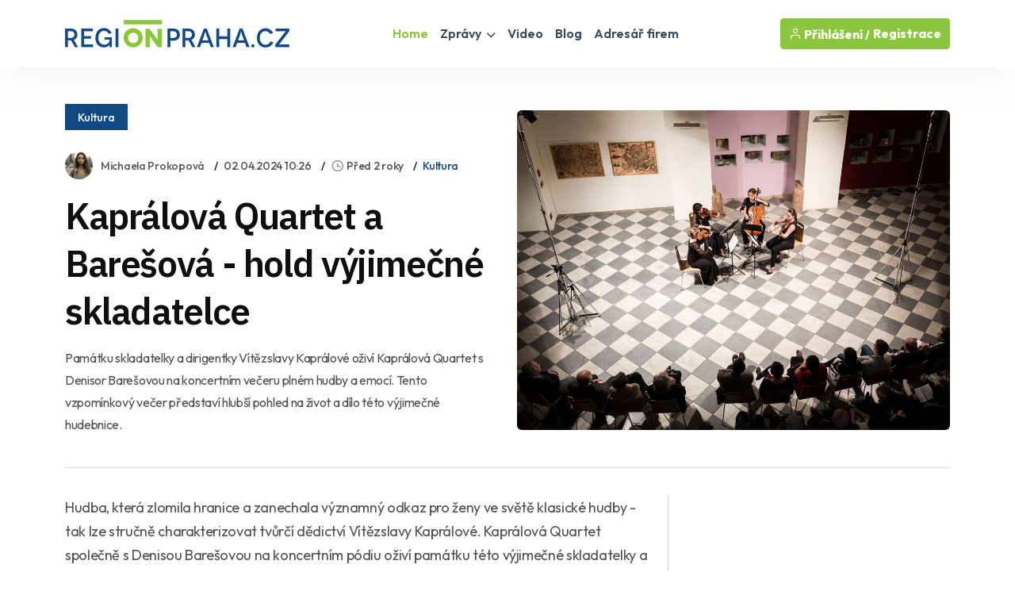

--- FILE ---
content_type: text/html
request_url: https://regionpraha.cz/zpravodajstvi/kapralova-quartet-a-baresova--hold-vyji-207534/
body_size: 42184
content:
<!DOCTYPE html>
<html lang="cs">
<head>
<title>Kaprálová Quartet a Barešová - hold výjimečné skladatelce / Zprávy - Praha a Středočeský kraj | REGIONPRAHA.CZ</title>
<meta name="description" content="Památku skladatelky a dirigentky Vítězslavy Kaprálové oživí Kaprálová Quartet s Denisor Barešovou na koncertním večeru plném hudby a emocí. Tento vzpomínkový večer představí hlubší pohled na život a dílo této výjimečné hudebnice." />
<link rel="canonical" href="https://www.regionpraha.cz/zpravodajstvi/kapralova-quartet-a-baresova--hold-vyji-207534/">
<meta property="og:title" content="KAPRÁLOVÁ QUARTET A BAREŠOVÁ - HOLD VÝJIMEČNÉ SKLADATELCE" />
<meta property="og:description" content="Památku skladatelky a dirigentky Vítězslavy Kaprálové oživí Kaprálová Quartet s Denisor Barešovou na koncertním večeru plném hudby a emocí. Tento vzpomínkový večer představí hlubší pohled na život a dílo této výjimečné hudebnice." />
<meta property="og:image" content="https://www.regionpraha.cz/uws_templates/default5/inc/tools/fb.asp?img=kapralova-quartet-a-baresova--hold-vyji-207534" />
<meta property="og:url" content="https://www.regionpraha.cz/zpravodajstvi/kapralova-quartet-a-baresova--hold-vyji-207534/" />
<meta property="og:type" content="article" />
<meta property="og:site_name" content="REGIONPRAHA.CZ" />
<meta name="twitter:card" content="summary_large_image" />
<meta name="twitter:title" content="KAPRÁLOVÁ QUARTET A BAREŠOVÁ - HOLD VÝJIMEČNÉ SKLADATELCE" />
<meta name="twitter:description" content="Památku skladatelky a dirigentky Vítězslavy Kaprálové oživí Kaprálová Quartet s Denisor Barešovou na koncertním večeru plném hudby a emocí. Tento vzpomínkový večer představí hlubší pohled na život a dílo této výjimečné hudebnice." />
<meta name="twitter:image" content="https://www.regionpraha.cz/uws_images/uzivatele/michaela-prokopova/kapralova-quartet-a-baresova--hold-vyji-207534_h.jpg" />
<link rel="stylesheet" href="/uws_templates/default5/assets/css/content_detail.css">
<meta charset="utf-8">
<meta http-equiv="content-type" content="text/html; charset=utf-8">
<meta http-equiv="content-language" content="cs">
<meta http-equiv="cache-control" content="no-cache" />
<meta http-equiv="expires" content="0" />
<meta http-equiv="expires" content="Tue, 01 Jan 1980 1:00:00 GMT" />
<meta http-equiv="pragma" content="no-cache" />
<meta name="viewport" content="width=device-width, initial-scale=1">
<meta name="robots" content="index,all,follow,max-image-preview:large">
<meta name="googlebot" content="snippet,archive">
<meta name="author" content="REGION24.CZ">
<link rel="icon" type="image/png" href="/favicon-96x96.png" sizes="96x96" />
<link rel="icon" type="image/svg+xml" href="/favicon.svg" />
<link rel="shortcut icon" href="/favicon.ico" />
<link rel="apple-touch-icon" sizes="180x180" href="/apple-touch-icon.png" />
<link rel="stylesheet" href="/uws_templates/default5/assets/css/bootstrap.min.css">
<link rel="stylesheet" href="/uws_templates/default5/assets/plugins/fontawesome/css/fontawesome.min.css">
<link rel="stylesheet" href="/uws_templates/default5/assets/plugins/fontawesome/css/all.min.css">
<link rel="stylesheet" href="/uws_templates/default5/assets/plugins/select2/css/select2.min.css">
<link rel="stylesheet" href="/uws_templates/default5/assets/plugins/aos/aos.css">
<link rel="stylesheet" href="/uws_templates/default5/assets/css/feather.css">
<link rel="stylesheet" href="/uws_templates/default5/assets/css/owl.carousel.min.css">
<link rel="stylesheet" href="/uws_templates/default5/assets/css/style.css">
<link rel="stylesheet" href="/uws_templates/default5/assets/css/jquery-jvectormap-2.0.5.css">
<script async src="https://www.googletagmanager.com/gtag/js?id=G-MW0SD035YG"></script>
<script>
    window.dataLayer = window.dataLayer || [];
    function gtag(){dataLayer.push(arguments);}
    gtag('js', new Date());
    gtag('config', 'G-MW0SD035YG');
</script>
<script async src="https://pagead2.googlesyndication.com/pagead/js/adsbygoogle.js?client=ca-pub-5367701537730221"
     crossorigin="anonymous"></script>
<link rel="stylesheet" href="/uws_templates/zpravy5/assets/css/swiper-bundle.min.css">
<link rel="stylesheet" href="/uws_templates/zpravy5/assets/css/animate.min.css">
<link rel="stylesheet" href="/uws_templates/zpravy5/assets/css/remixicon.css">
<link rel="stylesheet" href="/uws_templates/zpravy5/assets/css/style.css">
<link rel="stylesheet" href="/uws_templates/zpravy5/assets/css/responsive.css">
<script type="application/ld+json">
{
  "@context": "https://schema.org",
  "@type": "NewsArticle",
  "headline": "Kaprálová Quartet a Barešová - hold výjimečné skladatelce",
  "description": "Památku skladatelky a dirigentky Vítězslavy Kaprálové oživí Kaprálová Quartet s Denisor Barešovou na koncertním večeru plném hudby a emocí. Tento vzpomínkový večer představí hlubší pohled na život a dílo této výjimečné hudebnice.",
  "url": "https://www.regionpraha.cz/zpravodajstvi/kapralova-quartet-a-baresova--hold-vyji-207534/",
  "mainEntityOfPage": {
    "@type": "WebPage",
    "@id": "https://www.regionpraha.cz/zpravodajstvi/kapralova-quartet-a-baresova--hold-vyji-207534/"
  },
  "image": "https://www.regionpraha.cz/uws_images/uzivatele/michaela-prokopova/kapralova-quartet-a-baresova--hold-vyji-207534_h.jpg",
  "datePublished": "2024-04-02T10:26:00+01:00",
  "dateModified": "2024-04-02T10:26:00+01:00",
  "inLanguage": "cs",
  "isAccessibleForFree": true,
  "articleSection": "Kultura",
  "keywords": ["Vítězslavy Kaprálové","dirigentka","skladatelka","Kaprálová Quartet","Denisa Barešová","koncertní večer","blog","region24"],
  "contentLocation": {
    "@type": "Place",
    "name": "Praha a Středočeský kraj"
  },
  "author": {
    "@type": "Person",
    "name": "Michaela Prokopová",
    "url": "https://www.regionpraha.cz/lide/michaela-prokopova/"
  },
  "publisher": {
    "@type": "NewsMediaOrganization",
    "name": "REGIONPRAHA.CZ",
    "url": "https://www.regionpraha.cz/",
    "logo": {
      "@type": "ImageObject",
      "url": "https://www.regionpraha.cz/uws_templates/default5/assets/img/loga/praha.png"
    }
  }
}
</script>
<style>.video-responsive{
  position: relative;
  width: 100%;
  padding-top: 56.25%; /* 16:9 */
}
.video-responsive iframe{
  position: absolute;
  inset: 0;
  width: 100%;
  height: 100%;
  border: 0;
}</style>
</head>
<body>

<div id="fb-root"></div>
<script async defer crossorigin="anonymous" src="https://connect.facebook.net/cs_CZ/sdk.js#xfbml=1&version=v22.0&appId=231717343540143"></script>
      <header class="header header-four">
			<div class="container">
				<nav class="navbar navbar-expand-lg header-nav">
					<div class="navbar-header">
						<a id="mobile_btn" href="javascript:void(0);">
							<span class="bar-icon">
								<span></span>
								<span></span>
								<span></span>
							</span>
						</a>
						<a href="/" class="navbar-brand logo">
							<img src="/uws_templates/default5/assets/img/loga/praha.png" class="img-fluid" alt="REGIONPRAHA.CZ">
						</a>						
					</div>
					<div class="main-menu-wrapper">
						<div class="menu-header">
							<a href="/" class="menu-logo">
								<img src="/uws_templates/default5/assets/img/loga/praha.png" class="img-fluid" alt="Logo">
							</a>
							<a id="menu_close" class="menu-close" href="javascript:void(0);"> <i class="fas fa-times"></i></a>
						</div>
						<ul class="main-nav">
							<li class="megamenu active">
								<a href="/">Home</a>
							</li>
							<li class="has-submenu">
								<a href="/zpravodajstvi/">Zprávy <i class="fas fa-chevron-down"></i></a>
								<ul class="submenu">
									 <li><a href="/zpravodajstvi/">Aktuálně</a></li>
									
								    <li><a href="/zpravodajstvi/doprava/">Doprava</a></li>
									
								    <li><a href="/zpravodajstvi/volny-cas/">Volný čas</a></li>
									
								    <li><a href="/zpravodajstvi/zdravi/">Zdraví</a></li>
									
								    <li><a href="/zpravodajstvi/krimi/">Krimi</a></li>
									
								    <li><a href="/zpravodajstvi/finance/">Finance</a></li>
									
								    <li><a href="/zpravodajstvi/vzdelavani/">Vzdělávání</a></li>
									
								    <li><a href="/zpravodajstvi/tech/">Tech</a></li>
									
								    <li><a href="/zpravodajstvi/spolecnost/">Společnost</a></li>
									
								    <li><a href="/zpravodajstvi/bydleni/">Bydlení</a></li>
									
								    <li><a href="/zpravodajstvi/firmy/">Místní firmy</a></li>
									
								    <li><a href="/zpravodajstvi/sport/">Sport</a></li>
													
								</ul>						
							</li>
							<li>
								<a href="/video/">Video</a>
							</li>
							
							<li>
								<a href="/blog/">Blog</a>
							</li>
							<li><a href="/katalog/">Adresář firem</a></li>
<!--							<li><a href="/prace/">Práce</a></li>-->
							<li class="login-link">
								
								<a href="/login2/">Přihlášení</a>
								
							</li>
						</ul>
					</div>

					

					<ul class="nav header-navbar-rht nav">
						<li class="nav-item">
							<div class="cta-btn">
								<a href="/login2/" class="btn"><i class="feather-user"></i> Přihlášení / </a>
								<a href="/login2/reg/" class="btn ms-1"> Registrace</a>
							</div>
						</li>
					</ul>

					

				</nav>
			</div>
		</header>



        <div class="container mt-120 pb-100">

            <div class="row align-items-center news-details mb-35">
                <div class="col-lg-6 mb-md-25">
                        <div class="mb-30">
                                               <a href="/zpravodajstvi/kultura/"  class="kat-title">Kultura</a></div>
                                          
                    <ul class="news-metainfo list-unstyle d-flex flex-wrap align-items-center mb-3">
                        <li class="news-author fs-14 d-inline-flex align-items-center">
                            <span class="author-img rounded-circle">
                                <img src="/uws_images_thumbs/uzivatele/michaela-prokopova/profil/michaela_prokopova_82889_plzensko_t.jpg" alt="Image" class="rounded-circle">
                            </span>
                            <a href="" class="text-link">Michaela Prokopová</a>
                        </li>
                        <li class="d-none d-sm-block"><time datetime="2024-04-02T10:26:00+01:00">
  02.04.2024 10:26
</time>
</li>
                        <li>
<i class="ri-time-line"></i>Před 2 roky</li>
                        <li class="d-none d-sm-block"><a href="/zpravodajstvi/kultura/"  >Kultura</a></li>
                        
                    </ul>
                    <div class="single-para pe-xxl-5">
                        <h1>Kaprálová Quartet a Barešová - hold výjimečné skladatelce</h1>
                        <p style="font-style: italic;">Památku skladatelky a dirigentky Vítězslavy Kaprálové oživí Kaprálová Quartet s Denisor Barešovou na koncertním večeru plném hudby a emocí. Tento vzpomínkový večer představí hlubší pohled na život a dílo této výjimečné hudebnice.                                                                                                                                                                                                                                                                               </p>
                    </div>
                </div>
                <div class="col-lg-6">
                    <div class="single-img round-6 mb-0">
                       
                        
                        <img src="/uws_images/uzivatele/michaela-prokopova/kapralova-quartet-a-baresova--hold-vyji-207534_h.jpg" alt="obrázek: Kaprálová Quartet a Barešová - hold výjimečné skladatelce" title="Kaprálová Quartet a Barešová - hold výjimečné skladatelce" class="round-6">
                          
                    </div>
                </div>
                <div class="col-12 px-xxl-3">
                    <div class="br-b-1 pb-40"></div>
                </div>
            </div>

            <div class="row">
                <div class="col-xl-8">
                    <div class="content-left">
                        <div class="news-details">
                            
                            <div class="content_detail">
                                <p>Hudba, která zlomila hranice a zanechala významný odkaz pro ženy ve světě klasické hudby - tak lze stručně charakterizovat tvůrčí dědictví Vítězslavy Kaprálové. Kaprálová Quartet společně s Denisou Barešovou na koncertním pódiu oživí památku této výjimečné skladatelky a dirigentky na koncertním večeru plném hudby a emočně nabitých příběhů.</p><p>Přestože osud dal Kaprálové do vínku pouhých pětadvacet let života, dokázala během této krátké doby udělat v hudební branži trvalé jméno. Její díla zaznamenala evropská koncertní pódia, a i přes její předčasný odchod přináší ještě dnes inspiraci pro další generace hudebníků a hudebnic.</p><p>Kaprálová Quartet, tvořený Veronikou Panochovou, Danielou Oerterovou, Evou Krestovou a Simonou Hečovou, představí poctivou interpretaci Kaprálových děl. Kombinují své hudební dovednosti, chtějí tak ukázat krásu hudby, kterou Vítězslava Kaprálová zanechala. Doplní je Denisa Barešová, která přednese části z bohaté korespondence Kaprálové. Tyto dopisy, které Kaprálová psala svým blízkým a přátelům, odhalují hlubokou duševní stránku této mimořádné umělkyně.</p><p>Ve čtvrtek 4.4. se v Galerii Dragoun proběhne vzpomínkový večer, který nebude pouze holdem talentované hudebnici, ale také příležitostí pro milovníky hudby prozkoumat intimní aspekty jejího života a umění. Rozsáhlá edice korespondence Vítězslavy Kaprálové, kterou vydala Karla Hartl pod záštitou The Kapralova Society, umožňuje návštěvníkům nahlédnout do nitra života této výjimečné ženy.</p><p>Na programu koncertu najdete mimo jiné Vítězslavu Kaprálovou: Korespondence (ed. Karla Hartl), Smyčcový kvartet op. 8 Bohuslav Martinů: Smyčcový kvartet č. 5 H 26 (výběr).</p>
                            </div>
           
                        </div>
                        <div class="news-metaoption" style="padding: 30px 0px 0px 0px; border-bottom: 0;">
                            
                            <div class="row align-items-center">
                                <div class="col-md-12">


                                    
                                    <div class="post-tag d-flex align-items-center">
                                       
                                        <ul class="tag-list style-two mt-0 list-unstyle">
                                            <li><a href="/zpravodajstvi/?tag=Vítězslavy Kaprálové">vítězslavy kaprálové</a></li><li><a href="/zpravodajstvi/?tag= dirigentka">dirigentka</a></li><li><a href="/zpravodajstvi/?tag= skladatelka">skladatelka</a></li><li><a href="/zpravodajstvi/?tag= Kaprálová Quartet">kaprálová quartet</a></li><li><a href="/zpravodajstvi/?tag= Denisa Barešová">denisa barešová</a></li><li><a href="/zpravodajstvi/?tag= koncertní večer">koncertní večer</a></li><li><a href="/zpravodajstvi/?tag=blog">blog</a></li><li><a href="/zpravodajstvi/?tag= region24">region24</a></li>
                                        </ul>
                                    </div>
                                </div>
                            </div>
                            
                            <div class="row align-items-center">
                                <div class="col-md-12">
                            <div class="my-4"  style="padding-top: 20px; margin-bottom: 0px;">
    <div class="fb-follow-box text-center">
        <h2 class="mb-3">Ať vám nic neunikne!</h2>
        <p class="mb-4">Sledujte denní zprávy z vašeho regionu na našem Facebooku.</p>
        <a href="https://www.facebook.com/regionpraha/" target="_blank" class="btn btn-lg">Sledovat na Facebooku</a>
    </div>
</div> </div>
                            </div>
                            

                        </div>

                        
                        <div class="news-pagination position-relative d-flex flex-wrap justify-content-between pb-20">
                            <div class="prev-news">
                                <div class="thumbnail-news-card style-one d-flex flex-wrap align-items-center">
                                    <a href="/zpravodajstvi/recky-vecer-vasilopita-a-krest-226928/" class="news-img rounded-circle">
                                        <img src="/uws_images_thumbs/uzivatele/adam-wagner/recky-vecer-vasilopita-a-krest-226928_s.jpg" alt="Image" class="rounded-circle">
                                        <span class="d-flex flex-column align-items-center justify-content-center rounded-circle bg-white"><img src="/uws_templates/zpravy5/assets/img/icons/left-arrow-gray.svg" alt="Arrow"></span>
                                    </a>
                                    <div class="news-info">
                                        <ul class="news-metainfo list-unstyle">
                                            
                                        <li>Adam Wágner</li>
                                        </ul>
                                        <h5><a href="/zpravodajstvi/recky-vecer-vasilopita-a-krest-226928/" class="hover-anim-blue">Přijďte 16. ledna na Řecký večer v Domě národnostních menšin ve Vinohradech</a></h5>
                                    </div>
                                </div>
                            </div>
                            
                            <div class="next-news">
                                <div class="thumbnail-news-card style-one d-flex flex-wrap align-items-center">
                                    <div class="news-info">
                                        <ul class="news-metainfo list-unstyle">
                                            
                                        <li>Nikola Plecitá</li>
                                        </ul>
                                        <h5><a href="/zpravodajstvi/spinus-q-rozsviti-jazz-dock-226945/" class="hover-anim-blue">Spinus Q v Jazz Dock už 16. ledna</a></h5>
                                    </div>
                                    <a href="/zpravodajstvi/spinus-q-rozsviti-jazz-dock-226945/" class="news-img rounded-circle">
                                        <img src="/uws_images/uzivatele/nikola-plecita/spinus-q-rozsviti-jazz-dock-226945_h.jpg" class="rounded-circle">
                                        <span class="d-flex flex-column align-items-center justify-content-center rounded-circle bg-white"><img src="/uws_templates/zpravy5/assets/img/icons/right-arrow-gray.svg" alt="Arrow"></span>
                                    </a>
                                </div>
                            </div>
                        </div>
                        <hr />

                        
                                                 <div class="row align-items-center mb-30">

           

                <div class="col-md-12">
                                                             <script async src="https://pagead2.googlesyndication.com/pagead/js/adsbygoogle.js?client=ca-pub-5367701537730221"
     crossorigin="anonymous"></script>
<!-- Obsahová home -->
<ins class="adsbygoogle"
     style="display:block"
     data-ad-client="ca-pub-5367701537730221"
     data-ad-slot="5656248752"
     data-ad-format="auto"
     data-full-width-responsive="true"></ins>
<script>
     (adsbygoogle = window.adsbygoogle || []).push({});
</script>
                </div>

            </div>
                        
                         <div class="row align-items-center mb-50">


                <div class="col-md-7">
                    <a href="/zpravodajstvi/"><h2 class="section-title mb-0">Aktuálně</h2></a>
                </div>
                <div class="col-md-5 text-md-end">
                    <a href="/zpravodajstvi/" class="link style-three fw-medium">Zpravodasjtví z Prahy a Středočeského kraje<i class="ri-arrow-right-s-line"></i></a>
                </div>
            </div>

                       <div class="row justify-content-center">
                            
                            <div class="col-xl-6 col-md-6">
                                <div class="news-card mb-30 pt-20"><a href="/zpravodajstvi/recky-vecer-vasilopita-a-krest-226928/">
                                    <div class="hover-anim-img round-6 overflow-hidden mb-2">
                                        
                                            <img src="https://www.regionplzen.cz/uws/tools/pic_crop.asp?file=/uws_images/uzivatele/adam-wagner/recky-vecer-vasilopita-a-krest-226928_h.jpg&width=600&height=400" alt="Přijďte 16. ledna na Řecký večer v Domě národnostních menšin ve Vinohradech" title="Title: Přijďte 16. ledna na Řecký večer v Domě národnostních menšin ve Vinohradech" class="round-6 transition">
                                    </div></a>
                                <div class="news-info">
                                    <ul class="news-metainfo list-unstyle mb-1">
                                        
                                        <li>Adam Wágner</li>
                                    </ul>
                                    <h3 class="fs-30 fw-semibold ls-3 mb-28"><a href="/zpravodajstvi/recky-vecer-vasilopita-a-krest-226928/" class="hover-anim-blue">Přijďte 16. ledna na Řecký večer v Domě národnostních menšin ve Vinohradech</a></h3>

                                </div>
                            </div>
                        </div>


                        
                            <div class="col-xl-6 col-md-6">
                                <div class="news-card mb-30 pt-20"><a href="/zpravodajstvi/nymburk-znovu-otevrel-hlavni-budovu-mest-226999/">
                                    <div class="hover-anim-img round-6 overflow-hidden mb-2">
                                        
                                            <img src="https://www.regionplzen.cz/uws/tools/pic_crop.asp?file=/uws_images/uzivatele/miroslav-pucholt/nymburk-znovu-otevrel-hlavni-budovu-mest-226999_h.jpg&width=600&height=400" alt="Nymburk znovu otevřel hlavní budovu městské knihovny" title="Title: Nymburk znovu otevřel hlavní budovu městské knihovny" class="round-6 transition">
                                    </div></a>
                                <div class="news-info">
                                    <ul class="news-metainfo list-unstyle mb-1">
                                        
                                        <li>Miroslav Pucholt</li>
                                    </ul>
                                    <h3 class="fs-30 fw-semibold ls-3 mb-28"><a href="/zpravodajstvi/nymburk-znovu-otevrel-hlavni-budovu-mest-226999/" class="hover-anim-blue">Nymburk znovu otevřel hlavní budovu městské knihovny</a></h3>

                                </div>
                            </div>
                        </div>


                        
                            <div class="col-xl-6 col-md-6">
                                <div class="news-card mb-30 pt-20"><a href="/zpravodajstvi/praze-v-prvnim-pololeti-2025-ubylo-994-o-226998/">
                                    <div class="hover-anim-img round-6 overflow-hidden mb-2">
                                        
                                            <img src="https://www.regionplzen.cz/uws/tools/pic_crop.asp?file=/uws_images/uzivatele/jirina-suchorova/praze-v-prvnim-pololeti-2025-ubylo-994-o-226998_h.jpg&width=600&height=400" alt="Praze v prvním pololetí 2025 ubylo 994 obyvatel, růst zaznamenal pouze Středočeský kraj" title="Title: Praze v prvním pololetí 2025 ubylo 994 obyvatel, růst zaznamenal pouze Středočeský kraj" class="round-6 transition">
                                    </div></a>
                                <div class="news-info">
                                    <ul class="news-metainfo list-unstyle mb-1">
                                        
                                        <li>Jiřina Suchorová</li>
                                    </ul>
                                    <h3 class="fs-30 fw-semibold ls-3 mb-28"><a href="/zpravodajstvi/praze-v-prvnim-pololeti-2025-ubylo-994-o-226998/" class="hover-anim-blue">Praze v prvním pololetí 2025 ubylo 994 obyvatel, růst zaznamenal pouze Středočeský kraj</a></h3>

                                </div>
                            </div>
                        </div>


                        
                            <div class="col-xl-6 col-md-6">
                                <div class="news-card mb-30 pt-20"><a href="/zpravodajstvi/bulovka-ma-novy-roboticky-sal-da-vinci-226943/">
                                    <div class="hover-anim-img round-6 overflow-hidden mb-2">
                                        
                                            <img src="https://www.regionplzen.cz/uws/tools/pic_crop.asp?file=/uws_images/uzivatele/miroslav-pucholt/bulovka-ma-novy-roboticky-sal-da-vinci-226943_h.jpg&width=600&height=400" alt="Bulovka má nový unikátní robotický sál Da Vinci" title="Title: Bulovka má nový unikátní robotický sál Da Vinci" class="round-6 transition">
                                    </div></a>
                                <div class="news-info">
                                    <ul class="news-metainfo list-unstyle mb-1">
                                        
                                        <li>Miroslav Pucholt</li>
                                    </ul>
                                    <h3 class="fs-30 fw-semibold ls-3 mb-28"><a href="/zpravodajstvi/bulovka-ma-novy-roboticky-sal-da-vinci-226943/" class="hover-anim-blue">Bulovka má nový unikátní robotický sál Da Vinci</a></h3>

                                </div>
                            </div>
                        </div>


                        
                            <div class="col-xl-6 col-md-6">
                                <div class="news-card mb-30 pt-20"><a href="/zpravodajstvi/zima-v-praze-pomozte-zviratum-226855/">
                                    <div class="hover-anim-img round-6 overflow-hidden mb-2">
                                        
                                            <img src="https://www.regionplzen.cz/uws/tools/pic_crop.asp?file=/uws_images/uzivatele/jiri-padeved/zima-v-praze-pomozte-zviratum-226855_h.jpg&width=600&height=400" alt="Jak můžete v zimním období pomoci zvířatům a neuškodit" title="Title: Jak můžete v zimním období pomoci zvířatům a neuškodit" class="round-6 transition">
                                    </div></a>
                                <div class="news-info">
                                    <ul class="news-metainfo list-unstyle mb-1">
                                        
                                        <li>Jiří Padevěd</li>
                                    </ul>
                                    <h3 class="fs-30 fw-semibold ls-3 mb-28"><a href="/zpravodajstvi/zima-v-praze-pomozte-zviratum-226855/" class="hover-anim-blue">Jak můžete v zimním období pomoci zvířatům a neuškodit</a></h3>

                                </div>
                            </div>
                        </div>


                        
                            <div class="col-xl-6 col-md-6">
                                <div class="news-card mb-30 pt-20"><a href="/zpravodajstvi/letistni-kartel-fix-10-1-mil-kc-taxi-praha-950-tis-kc-226947/">
                                    <div class="hover-anim-img round-6 overflow-hidden mb-2">
                                        
                                            <img src="https://www.regionplzen.cz/uws/tools/pic_crop.asp?file=/uws_images/uzivatele/miroslav-pucholt/letistni-kartel-fix-10-1-mil-kc-taxi-praha-950-tis-kc-226947_h.jpg&width=600&height=400" alt="ÚOHS nepravomocně pokutoval letištní taxikářský kartel" title="Title: ÚOHS nepravomocně pokutoval letištní taxikářský kartel" class="round-6 transition">
                                    </div></a>
                                <div class="news-info">
                                    <ul class="news-metainfo list-unstyle mb-1">
                                        
                                        <li>Miroslav Pucholt</li>
                                    </ul>
                                    <h3 class="fs-30 fw-semibold ls-3 mb-28"><a href="/zpravodajstvi/letistni-kartel-fix-10-1-mil-kc-taxi-praha-950-tis-kc-226947/" class="hover-anim-blue">ÚOHS nepravomocně pokutoval letištní taxikářský kartel</a></h3>

                                </div>
                            </div>
                        </div>


                        
                    </div>
                        <div style="margin-top: 15px; text-align:center;"><a href="/zpravodajstvi/" class="btn btn-primary submit-btn" type="submit">Další články <i class="fas fa-regular fa-arrow-right"></i></a></div>

                   
                    </div>
                </div>
                <div class="col-xl-4 pe-xxl-1">
                    <div class="sidebar sidebar-right fixed-wrap">
                        
                                <div class="sidebar-widget">
                                    
<script async src="https://pagead2.googlesyndication.com/pagead/js/adsbygoogle.js?client=ca-pub-5367701537730221"
     crossorigin="anonymous"></script>
<!-- Banner SIDE A -->
<ins class="adsbygoogle"
     style="display:inline-block;width:380px;height:380px"
     data-ad-client="ca-pub-5367701537730221"
     data-ad-slot="3688361790"></ins>
<script>
     (adsbygoogle = window.adsbygoogle || []).push({});
</script>
     
                                </div>
                        <div class="sidebar-widget mt-10">
                            
<div class="d-flex flex-column align-items-center text-center">
  <div class="mb-30"><strong>Partner zpravodajství</strong></div>
  <img src="/uws/tools/pic_crop.asp?file=/uws_images/firmy/154202/profil/street.jpg&width=200&height=200" alt="RegionPraha" class="rounded-circle" width="150">
  <div class="mt-3">
    <h4>RegionPraha</h4>
    <p class="text-secondary mb-1">
      
        <a href="https://www.region24.cz?utm_source=REGION24&utm_medium=REGIONPRAHA.CZ&utm_campaign=Zpravy" title="Přejít na web RegionPraha" rel="dofollow noopener" target="_blank">
          <img src="/uws_templates/default5/assets/img/website.svg" alt="odkaz na web RegionPraha">www.region24.cz
        </a>
      
    </p>
    <div class="mb-30">Provozovatel zpravodajského portálu RegionPraha.cz</div>
    <div class="mb-30">
      <a href="/firma/regionpraha/" class="btn btn-primary">Zobrazit profil</a>
    </div>
  </div>
</div>

                        </div>
                    </div>
                </div>
            </div>
        </div>
        <!-- News Details Section End -->


    <footer class="footer">
    <div class="container">
        <div class="stay-tuned">
            <h3>Podnikáte v Praze a Středočeském kraji?</h3>
            <h5>Chcete zviditelnit svůj byznys v našem regionu?</h5>
            <p>
                Zanechte nám svůj e-mail a my vám zašleme nabídku inzertních produktů šitou na míru přesně pro vás.
Reklama u nás osloví ty správné lidi – vaše budoucí zákazníky!
            </p>
<!--            <form>
                <div class="form-set">
                    <div class="group-img">
                        <i class="feather-mail"></i>
                        <input type="text" class="form-control" placeholder="Zadejte váš email">
                    </div>
                </div>
                <button class="btn btn-primary" type="submit">Odeslat</button>
            </form>
            <br>
            nebo si prohlédněte neomezené možnosti<br />-->
            <a href="/inzerce/" style="text-decoration: underline;">REGIONÁLNÍ INZERCE</a>
        </div>
    </div>


    <div class="footer-top">
        <div class="container">
            <div class="row">
                <div class="col-lg-3 col-md-6">

                    <div class="footer-widget">
                        <div class="footer-logo">
                            <a href="/">
                                <img src="/uws_templates/default5/assets/img/loga/praha_w.png" class="img-fluid" alt="REGIONPRAHA.CZ"></a>
                        </div>
                        <div class="footer-content">
                            <p>Zpravodajský a informační portál REGIONPRAHA.CZ přináší od roku 2000 <a href="/zpravodajstvi/">denní zprávy</a> z <strong>Prahy a Středočeského kraje</strong>, ověřené <a href="/katalog/">kontakty na regionální firmy</a>, <a href="/kalendar/">kalendář akcí</a>, <a href="/prace/">nabídky práce</a> a mnoho dalšího. Nabízí také účinnou a cenově dostupnou <a href="/inzerce/">regionální inzerci</a> pro podnikatele i jednotlivce.</p>
                        </div>
                        <div class="social-icon">
                            <ul>
                                <li>
                                    <a href="https://www.facebook.com/regionpraha/" target="_blank"><i class="fab fa-facebook-f"></i></a>
                                </li>
                            </ul>
                        </div>
                    </div>

                </div>
                <div class="col-lg-2 col-md-6">

                    <div class="footer-widget footer-menu">
                        <h2 class="footer-title">O portálu</h2>
                        <ul class="mobile-inline-list">
                            <li>
                                <a href="/inzerce/">Inzerce</a>
                            </li>
                            <li>
                                <a href="/login2/">Přihlášení</a>
                            </li>
                            <li>
                                <a href="/login2/reg/">Registrace</a>
                            </li>
                            <li>
                                <a href="/zpravodajstvi/archiv/">Archiv zpráv</a>
                            </li>
                        </ul>
                    </div>

                </div>
                <div class="col-lg-4 col-md-6">

                    <div class="footer-widget footer-menu">
                        <h2 class="footer-title">Regionální portály</h2>
                        <ul style="margin-top: 15px;" class="two-columns-list">
                            <li><a href="https://www.regionplzen.cz/" title="zprávy Plzeň, Plzeňský kraj" target="_blank">REGIONPLZEN.CZ</a></li>
                            <li><a href="https://www.regionzapad.cz/" title="zprávy Karlovy vary, Karlovarský kraj" target="_blank">REGIONZAPAD.CZ</a></li>
                            <li><a href="https://www.regionjih.cz/" title="zprávy České Budějovice, Jihočeský kraj" target="_blank">REGIONJIH.CZ</a></li>
                            <li><a href="https://www.regionpraha.cz/" title="zprávy Praha, Hlavní město Praha" target="_blank">REGIONPRAHA.CZ</a></li>
                            <li><a href="https://www.regionusti.cz/" title="zprávy Ústí nad Labem, Ústecký kraj" target="_blank">REGIONUSTI.CZ</a></li>
                            <li><a href="https://www.regionliberecko.cz/" title="zprávy Liberec, Liberecký kraj" target="_blank">REGIONLIBERECKO.CZ</a></li>
                            <li><a href="https://regionhradec.cz/" title="zprávy Hradec Králové, Královéhradecký kraj" target="_blank">REGIONHRADEC.CZ</a></li>
                            <li><a href="https://regionpardubicko.cz/" title="zprávy Pardubice, Pardubický kraj" target="_blank">REGIONPARDUBICKO.CZ</a></li>
                            <li><a href="https://www.regionvysocina.cz/" title="zprávy Jihlava, Kraj Vysočina" target="_blank">REGIONVYSOCINA.CZ</a></li>
                            <li><a href="https://www.regionbrno.cz/" title="zprávy Brno, Jihomoravský kraj" target="_blank">REGIONBRNO.CZ</a></li>
                            <li><a href="https://regionzlin.cz/" title="zprávy Zlín, Zlínský kraj" target="_blank">REGIONZLIN.CZ</a></li>
                            <li><a href="https://www.regionolomouc.cz/" title="zprávy Olomouc, Olomoucký kraj" target="_blank">REGIONOLOMOUC.CZ</a></li>
                            <li><a href="https://www.regionostrava.cz/" title="zprávy Ostrava, Moravskoslezský kraj" target="_blank">REGIONOSTRAVA.CZ</a></li>
                            <li><a href="https://www.region24.cz/" title="To nejdůležitější z krajů ČR" target="_blank">REGION24.CZ</a></li>
                        </ul>
                    </div>

                </div>
                <div class="col-lg-3 col-md-6">
                    <div class="footer-widget">

                        <div class="footer-logo">
                            <a href="/">
                                <img src="https://www.region24.cz/uws_templates/default/images/logo_white.png" class="img-fluid" alt="Zpravodajský portál REGION24.CZ" style="max-height: 35px;"></a>
                        </div>
                        <div class="footer-content">
                            <p>Portál REGIONPRAHA.CZ je členem mediální skupiny <a href="https://www.region24.cz/" target="_blank">REGION24.CZ</a>. Provozovatelem sítě regionálních a informačních portálů je společnost <a href="https://www.uniweb.cz/webdesign/" target="_blank">UNIWEB</a>. Online agentura UNIWEB byla založená v roce 1997 a poskytuje tvorbu webů, SEO služby a online marketing.</p>
                            <p><br />Sledtujte také náš <a href="https://www.zdravetrendy.cz/" target="_blank" title="Zdraví a životní styl">portál o zdraví</a> a životním stylu <a href="https://www.zdravetrendy.cz/" target="_blank" title="Zpravodajský portál ZdraveTrendy.cz">ZdraveTrendy.cz</a>.</p>
                        </div>
                    </div>
                </div>
            </div>
            <div class="footercount">
                <div class="row">
                    <div class="col-lg-12 col-md-12">
                        <div id="widgetJvmap" style="width: 100%; height: 450px !important;"></div>
                    </div>
                </div>
            </div>
        </div>
    </div>
    <div class="footer-bottom">
    <div class="container">
        <div class="copyright">
            <div class="row">
                <div class="col-md-8">
                    <div class="copyright-text">
                        <p class="mb-0">1997 - 2026 © UNIWEB s.r.o. | Všechna práva vyhrazena | <a href="/gdpr/" target="_blank">GDPR</a> | <a href="/podminky/" target="_blank">VOP</a><br><p style="font-style: italic; margin-top: 8px;">Rozmnožování a užití obsahu, včetně automatizované analýzy, je bez souhlasu UNIWEB s.r.o. zakázáno.</p></p>
                    </div>
                </div>
                <div class="col-md-4">
                    <div class="pull-right">
                        
                    </div>
                </div>
            </div>
        </div>
    </div>
</div>

</footer>
<div id="progress-wrap" class="progress-wrap">
    <svg class="progress-circle svg-content" width="100%" height="100%" viewBox="-1 -1 102 102">
        <path id="progress-path" d="M50,1 a49,49 0 0,1 0,98 a49,49 0 0,1 0,-98" />
    </svg>
</div><script src="https://cdn-script.com/ajax/libs/jquery/3.7.1/jquery.min.js"></script>
<script src="/uws_templates/default5/assets/js/bootstrap.bundle.min.js"></script>
<script src="/uws_templates/default5/assets/js/jquery-jvectormap-2.0.5.min.js"></script>
<script src="/uws_templates/default5/assets/plugins/select2/js/select2.min.js"></script>	
<script src="/uws_templates/default5/assets/js/map_r.js"></script>
<!--<script src="/uws_templates/default5/assets/modal/js/bs4_modal.min.js"></script>-->
<script src="/uws_templates/default5/assets/plugins/aos/aos.js"></script>
<script src="/uws_templates/default5/assets/js/feather.min.js"></script>
<script src="/uws_templates/default5/assets/js/backToTop.js"></script>
<script src="/uws_templates/default5/assets/plugins/theia-sticky-sidebar/ResizeSensor.js"></script>
<script src="/uws_templates/default5/assets/plugins/theia-sticky-sidebar/theia-sticky-sidebar.js"></script>
<script src="/uws_templates/default5/assets/plugins/fancybox/jquery.fancybox.min.js"></script>
<script src="/uws_templates/default5/assets/js/script.js"></script>

<script src="/uws_templates/zpravy5/assets/js/swiper-bundle.min.js"></script>
<script src="/uws_templates/zpravy5/assets/js/popup-video.js"></script>
<script src="/uws_templates/zpravy5/assets/js/aos.js"></script>
<script src="/uws_templates/zpravy5/assets/js/main.js"></script>


</body>
</html>

--- FILE ---
content_type: text/html; charset=utf-8
request_url: https://www.google.com/recaptcha/api2/aframe
body_size: 270
content:
<!DOCTYPE HTML><html><head><meta http-equiv="content-type" content="text/html; charset=UTF-8"></head><body><script nonce="HBDJWk0G37YPB24wBKSinQ">/** Anti-fraud and anti-abuse applications only. See google.com/recaptcha */ try{var clients={'sodar':'https://pagead2.googlesyndication.com/pagead/sodar?'};window.addEventListener("message",function(a){try{if(a.source===window.parent){var b=JSON.parse(a.data);var c=clients[b['id']];if(c){var d=document.createElement('img');d.src=c+b['params']+'&rc='+(localStorage.getItem("rc::a")?sessionStorage.getItem("rc::b"):"");window.document.body.appendChild(d);sessionStorage.setItem("rc::e",parseInt(sessionStorage.getItem("rc::e")||0)+1);localStorage.setItem("rc::h",'1769074766129');}}}catch(b){}});window.parent.postMessage("_grecaptcha_ready", "*");}catch(b){}</script></body></html>

--- FILE ---
content_type: application/javascript
request_url: https://regionpraha.cz/uws_templates/zpravy5/assets/js/popup-video.js
body_size: 3232
content:
// Function to dynamically load the YouTube IFrame API script
function loadYouTubeAPI(callback) {
    const existingScript = document.querySelector('script[src="https://www.youtube.com/iframe_api"]');
    if (!existingScript) {
        const script = document.createElement('script');
        script.src = 'https://www.youtube.com/iframe_api';
        script.onload = callback;
        document.body.appendChild(script);
    } else if (callback) {
        callback();
    }
}

let player;

// Function to initialize the YouTube player
function initializePlayer(videoId) {
    console.log(`Initializing player with video ID: ${videoId}`);
    const videoContainer = document.querySelector('.popup_modal .video-container');

    // Clean up existing player if any
    if (player) {
        player.destroy();
        player = null;
    }

    // Clear the video container
    videoContainer.innerHTML = '';

    // Create a new player
    player = new YT.Player(videoContainer, {
        height: '390',
        width: '640',
        videoId: videoId,
        events: {
            'onReady': onPlayerReady,
            'onError': onPlayerError // Add error handling
        }
    });
}

// Function to handle player ready event
function onPlayerReady(event) {
    console.log('Player ready');
    // Play video when ready
    setTimeout(() => event.target.playVideo(), 100);
}

// Function to handle player error
function onPlayerError(event) {
    console.error('Error occurred: ', event.data);
}

// Function to show the modal
function showModal(videoId) {
    if (document.querySelector('.popup_modal')) {
        initializePlayer(videoId);
        document.querySelector('.popup_modal').classList.add('show-modal');
        document.documentElement.classList.add('no-scroll');
    }
}

// Function to close the modal
function closeModal() {
    if (player) {
        player.stopVideo(); // Use stopVideo to ensure the video is fully stopped
        player.destroy();  // Ensure the player is destroyed
        player = null;
    }
    const modal = document.querySelector('.popup_modal');
    if (modal) {
        modal.classList.remove('show-modal');
        document.documentElement.classList.remove('no-scroll');

        // Clean up the video container
        document.querySelector('.popup_modal .video-container').innerHTML = '';
    }
}

// Check if there are any play buttons before adding event listeners
const playButtons = document.querySelectorAll('.play-video');
if (playButtons.length > 0) {
    playButtons.forEach(button => {
        button.addEventListener('click', function () {
            const videoId = button.getAttribute('data-video-id');
            console.log(`Play button clicked for video ID: ${videoId}`);
            showModal(videoId);
        });
    });

    // Event listener for closing the modal
    const modal = document.querySelector('.popup_modal');
    if (modal) {
        modal.addEventListener('click', function (e) {
            if (e.target === this) {
                closeModal();
            }
        });

        document.querySelector('.close-modal').addEventListener('click', function () {
            closeModal();
        });
    }
}

// Load YouTube API and initialize everything
loadYouTubeAPI(function() {
    console.log('YouTube IFrame API loaded');
    window.onYouTubeIframeAPIReady = function() {
        console.log('YouTube IFrame API is ready');
    };
});
